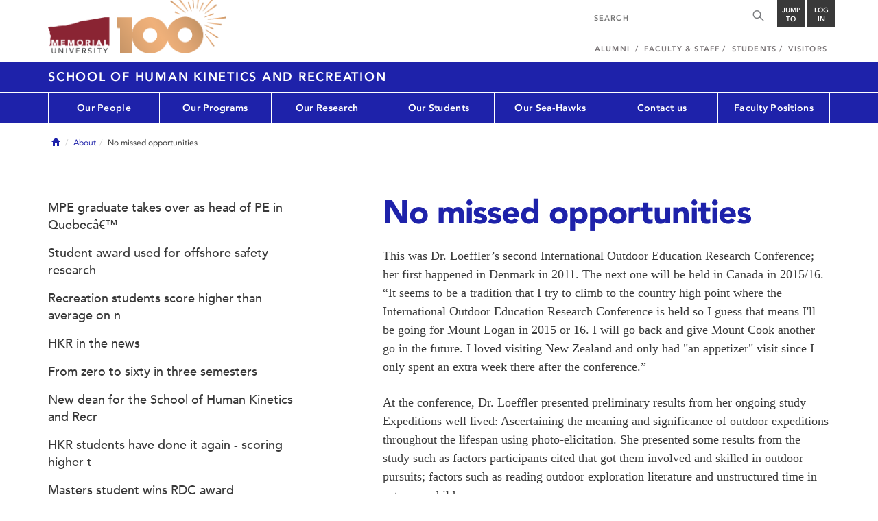

--- FILE ---
content_type: text/html; charset=UTF-8
request_url: https://www.mun.ca/hkr/about/no-missed-opportunities/
body_size: 10206
content:
<!DOCTYPE html >
<html lang="en-CA"
 prefix="og: http://ogp.me/ns# fb: http://ogp.me/ns/fb# foaf: http://xmlns.com/foaf/0.1/ dc: http://purl.org/dc/elements/1.1/"
 vocab="http://schema.org/"
 itemscope="" itemtype="http://schema.org/WebPage">

<head>
 <meta charset="utf-8"/>
<meta http-equiv="Content-type" content="text/html; charset=utf-8"/>
<meta http-equiv="X-UA-Compatible" content="IE=edge">
<meta name="viewport" content="width=device-width, initial-scale=1">
<link rel="canonical" href="https://www.mun.ca/hkr/about/no-missed-opportunities/"/>



 <script>(function (w, d, s, l, i) {
 w[l] = w[l] || [];
 w[l].push({
 'gtm.start': new Date().getTime(), event: 'gtm.js'
 });
 var f = d.getElementsByTagName(s)[0],
 j = d.createElement(s), dl = l != 'dataLayer' ? '&l=' + l : '';
 j.async = true;
 j.src =
 'https://www.googletagmanager.com/gtm.js?id=' + i + dl;
 f.parentNode.insertBefore(j, f);
 })(window, document, 'script', 'dataLayer', 'GTM-TB37L6');</script>

<title>No missed opportunities | School of Human Kinetics and Recreation | Memorial University of
 Newfoundland</title>

<link rel="preload" href="https://www.mun.ca/appinclude/stratum/js/bowser.js?id=b1c67ec783de3038f2624bfa60b86643&x-stratum-cacheable-asset=1" as="script">
<link rel="preload" href="https://www.mun.ca/appinclude/stratum/js/jquery-bundle.js?id=c25ccce2e4c696de405a19bb617e33ef&x-stratum-cacheable-asset=1" as="script">
<link rel="preload" href="https://www.mun.ca/appinclude/stratum/js/app.js?id=42f847eca8d3c1d4e2f7c5dcbc75fbf8&x-stratum-cacheable-asset=1" as="script">
<link rel="preload" href="https://www.mun.ca/appinclude/stratum/css/app.css?id=cd8e0594519a3fa82167edd3abae0f47&x-stratum-cacheable-asset=1" as="style">
<link rel="preload" href="https://www.mun.ca/appinclude/stratum/css/bottom.css?id=1cb694a66fb44a1e90b5178806c4ff96&x-stratum-cacheable-asset=1" as="style">
<link rel="preload" href="https://www.mun.ca/appinclude/stratum-sites/production/hkr/resources/css/site.css?id=1660221400&x-stratum-cacheable-asset=1" as="style">
<link rel="preload" href="https://www.mun.ca/appinclude/stratum/images/MUN_Logo_Tagline_RGB.png?5d9aacec60306618ddc2e7b5801b7673" as="image" >
<link rel="preload" href="https://www.mun.ca/appinclude/stratum/images/MUN_Logo_RGB.png?1e058e0f542b9b6d1b14a96c150cb0c6" as="image" >
<link rel="preload" href="https://www.mun.ca/appinclude/stratum/images/mun-100-masthead-logo.png?601f2833b7cd6b81024de65e5a57f986" as="image" >
<link rel="preload" href="https://www.mun.ca/appinclude/stratum/fonts/7147ec3a-8ff8-4ec9-8c5c-bd1571dc6ae6.woff2?074cfd4a4adbcfd11ebf4a50b0e83601" as="font" type="font/woff2" crossorigin="anonymous">
<link rel="preload" href="https://www.mun.ca/appinclude/stratum/fonts/icomoon.woff2?2799c2b799b9977e2f34ed509472c0a4" as="font" type="font/woff2" crossorigin="anonymous">
<link rel="preload" href="https://www.mun.ca/appinclude/stratum/fonts/2cac77ec-9bc0-4ee7-87e4-27650190744f.woff2?b88cd394783954e4599ae801d3a73aa6" as="font" type="font/woff2" crossorigin="anonymous">
<link rel="preload" href="https://www.mun.ca/appinclude/stratum/fonts/5a05cf7f-f332-456f-ae67-d8c26e0d35b3.woff2?de4f67b8545dc903765d53b0346df833" as="font" type="font/woff2" crossorigin="anonymous">
<link rel="preload" href="https://www.mun.ca/appinclude/stratum/fonts/b9ebb19d-88c1-4cbd-9baf-cf51972422ec.woff2?dd3441203c41f450912336d7f356115f" as="font" type="font/woff2" crossorigin="anonymous">
<link rel="preload" href="https://www.mun.ca/appinclude/stratum/fonts/c4352a95-7a41-48c1-83ce-d8ffd2a3b118.woff2?7ef7482c33eafdf91cb366853e3a4c4c" as="font" type="font/woff2" crossorigin="anonymous">

<meta name="copyright" content="Copyright (c) 2021 Memorial University of Newfoundland">
<meta name="title" content="No missed opportunities | School of Human Kinetics and Recreation | Memorial University of Newfoundland">



 <meta name="keywords" content="">
 <meta name="description" content="">



<meta name="generator" content="Terminal Four"/>
<meta property="og:url" content="https://www.mun.ca/hkr/about/no-missed-opportunities/"/>
<meta property="og:type" content="website"/>
<meta property="og:locale" content="en_CA"/>
<meta property="og:site_name" content="Memorial University of Newfoundland"/>
<meta property="og:title" content="No missed opportunities | School of Human Kinetics and Recreation"/>
<meta property="og:description" content=""/>
<meta property="og:image" content="https://www.mun.ca/appinclude/stratum/images/social-media-default-icon.jpg?92048c39b648897691cd44b1aa982d3c&x-stratum-cacheable-asset=1"/>
<meta name="twitter:domain" content="www.mun.ca"/>
<meta name="twitter:title" content="No missed opportunities | School of Human Kinetics and Recreation"/>
<meta name="twitter:description" content=""/>
<meta name="twitter:card" content="summary_large_image"/>
<meta name="twitter:card" content="summary_large_image"/>
<meta name="twitter:image" content="https://www.mun.ca/appinclude/stratum/images/social-media-default-icon.jpg?92048c39b648897691cd44b1aa982d3c&x-stratum-cacheable-asset=1"/>

<script type="application/ld+json"> {
 "@context": "http://schema.org",
 "@type": "CollegeOrUniversity",
 "name": "Memorial University of Newfoundland",
 "url": "http://www.mun.ca",
 "sameAs": [
 "http://www.facebook.com/MemorialUniversity",
 "http://twitter.com/memorialu",
 "http://instagram.com/memorialuniversity",
 "http://www.youtube.com/user/MemorialUVideos",
 "http://memorialfutureu.tumblr.com/"
 ],
 "logo": "https://www.mun.ca/appinclude/stratum/images/gkg-mun-logo.jpg?8726997c62e4a5dbf8247b8c9adf4abc&x-stratum-cacheable-asset=1",
 "image": "https://www.mun.ca/appinclude/stratum/images/MUN_Logo_RGB.png?1e058e0f542b9b6d1b14a96c150cb0c6&x-stratum-cacheable-asset=1"
 }

</script>  <link rel="apple-touch-icon" sizes="57x57" href="/appinclude/stratum/favicon/apple-touch-icon-57x57.png">
<link rel="apple-touch-icon" sizes="114x114" href="/appinclude/stratum/favicon/apple-touch-icon-114x114.png">
<link rel="apple-touch-icon" sizes="72x72" href="/appinclude/stratum/favicon/apple-touch-icon-72x72.png">
<link rel="apple-touch-icon" sizes="144x144" href="/appinclude/stratum/favicon/apple-touch-icon-144x144.png">
<link rel="apple-touch-icon" sizes="60x60" href="/appinclude/stratum/favicon/apple-touch-icon-60x60.png">
<link rel="apple-touch-icon" sizes="120x120" href="/appinclude/stratum/favicon/apple-touch-icon-120x120.png">
<link rel="apple-touch-icon" sizes="76x76" href="/appinclude/stratum/favicon/apple-touch-icon-76x76.png">
<link rel="apple-touch-icon" sizes="152x152" href="/appinclude/stratum/favicon/apple-touch-icon-152x152.png">
<link rel="apple-touch-icon" sizes="180x180" href="/appinclude/stratum/favicon/apple-touch-icon-180x180.png">
<link rel="icon" type="image/png" href="/appinclude/stratum/favicon/favicon-192x192.png" sizes="192x192">
<link rel="icon" type="image/png" href="/appinclude/stratum/favicon/favicon-160x160.png" sizes="160x160">
<link rel="icon" type="image/png" href="/appinclude/stratum/favicon/favicon-96x96.png" sizes="96x96">
<link rel="icon" type="image/png" href="/appinclude/stratum/favicon/favicon-16x16.png" sizes="16x16">
<link rel="icon" type="image/png" href="/appinclude/stratum/favicon/favicon-32x32.png" sizes="32x32">
<meta name="msapplication-TileColor" content="#ffffff">
<meta name="msapplication-TileImage" content="/appinclude/stratum/favicon/mstile-144x144.png"> <link rel="stylesheet" type="text/css" href="https://www.mun.ca/appinclude/stratum/css/app.css?id=cd8e0594519a3fa82167edd3abae0f47&x-stratum-cacheable-asset=1"  defer/>
<script type="text/javascript" src="https://www.mun.ca/appinclude/stratum/js/bowser.js?id=b1c67ec783de3038f2624bfa60b86643&x-stratum-cacheable-asset=1"  ></script>
<script type="text/javascript" src="https://www.mun.ca/appinclude/stratum/js/jquery-bundle.js?id=c25ccce2e4c696de405a19bb617e33ef&x-stratum-cacheable-asset=1"  ></script>


<script type="application/x-stratum-config">[base64]</script>

 </head>

<body class="Blue-2736  section-71742  production-hkr  webp number-of-menu-items-7">
<noscript>
 <iframe src="https://www.googletagmanager.com/ns.html?id=GTM-TB37L6"
 height="0" width="0" style="display:none;visibility:hidden"></iframe>
</noscript>

<div id="outer-container" class="Blue-2736  section-71742  production-hkr  webp number-of-menu-items-7">

 <header itemscope itemtype="https://schema.org/WPHeader">
 <meta itemprop="name" content="Page Header"/>
 <meta itemprop="description" content="Search, Apply, Login and Navigate our Sites."/>
 <!--SEARCH AREA -->
 <div id="masthead-curtain" class="collapsed">
 <div class="container-fluid" id="masthead-curtain-close-wrapper">
 <div class="row">
 <div class="col-xs-12">
 <button class="pull-right masthead-curtain-close" id="masthead-curtain-close" aria-label="Close"
 title="Close"><span class="icon-close" aria-hidden="true" style=""></span></button>
 </div>
 </div>
 </div>
 <div id="masthead-curtain-content">
 <div id="search" class="hidden masthead-subject">
 <div class="container">
 <div class="row">
 <div class="masthead-item">
 <form method="get" action="//www.mun.ca/main/search.php" id="mcs-search-form">
 <div class="col-sm-12 col-md-offset-2 col-md-7">
 <div class="search-container">
 <label for="mcs-search-field" style="display: none;">Search:</label>
 <input id="mcs-search-field" placeholder="Search for..." type="text"
 class="typeahead" name="q" autocomplete="off"/>
 <input type="hidden" name="from" value="" id="mcs-from-field"/>
 </div>
 </div>
 <div class="col-sm-12 col-md-2 center-search-button">
 <button class="dropInnerButton search-btn" id="searchMUN">Search</button>
 </div>
 </form>
 </div>
 </div>
 <div class="az-links">
 <div class="row">
 <div class="col-xs-12 col-sm-4 col-lg-4">
 <div class="masthead-item" style="margin: 0;">
 <ul>
 <li>
 <a href="https://www.mun.ca/people_departments/a-z-listing/">A-Z Directory</a>
 </li>
 <li>
 <a href="https://www.mun.ca/main/become-a-student/">Admissions</a>
 </li>
 <li>
 <a href="https://www.mun.ca/university-calendar/">Calendar</a>
 </li>
 </ul>
 </div>
 </div>
 <div class="col-xs-12 col-sm-4 col-lg-4">
 <div class="masthead-item" style="margin: 0;">
 <ul>
 <li>
 <a href="https://www.mun.ca/campus_map/">Campus Maps</a>
 </li>
 <li>
 <a href="https://www.mun.ca/hr/careers/">Careers</a>
 </li>
 <li>
 <a href="https://www.mun.ca/people_departments/faculties-and-schools/">Faculties and Schools</a>
 </li>
 </ul>
 </div>
 </div>
 <div class="col-xs-12 col-sm-4 col-lg-4">
 <div class="masthead-item" style="margin: 0;">
 <ul>
 <li>
 <a href="https://www.mun.ca/international/">International</a>
 </li>
 <li>
 <a href="https://www.library.mun.ca/">Libraries</a>
 </li>
 <li>
 <a href="https://www.mun.ca/people_departments/">People and Departments</a>
 </li>
 </ul>
 </div>
 </div>
</div> </div>
 </div>
 </div>
 <div id="sitewide-menu" class="hidden masthead-subject">
 <div class="container sitewide-menu">
 <div class="row">
 <div class="col-md-12  col-lg-6">
 <div class="masthead-item" style="margin: 0;">
 <ul>
 <li>
 <a href="//www.mun.ca/main/about/">About</a>
 </li>
 <li>
 <a href="//www.mun.ca/main/become.php">Become A Student</a>
 </li>
 <li>
 <a href="//www.mun.ca/main/campuses.php">Campuses</a>
 </li>
 </ul>
 </div>
 </div>
 <div class="col-md-12  col-lg-6">
 <div class="masthead-item" style="margin: 0;">
 <ul>
 <li>
 <a href="//www.mun.ca//alumni/give/">Give to Memorial</a>
 </li>
 <li>
 <a href="//www.mun.ca/main/programs.php">Programs</a>
 </li>
 <li>
 <a href="http://www.mun.ca/research/">Research</a>
 </li>
 </ul>
 </div>
 </div>
 </div>
</div> <!--<div class="container sitewide-menu"></div>-->
 </div>
 <div id="audience-menu" class="hidden masthead-subject">
 <div class="container audience-menu">
 <div class="row">
 <div class="col-md-12  col-lg-4">
 <div class="masthead-item" style="margin: 0;">
 <ul>
 <li>
 <a href="//www.mun.ca//alumni/">Alumni</a>
 </li>
 <li>
 <a href="//www.mun.ca/main/facultyandstaff.php">Faculty &amp; Staff</a>
 </li>
 </ul>
 </div>
 </div>
 <div class="col-md-12  col-lg-4">
 <div class="masthead-item" style="margin: 0;">
 <ul>
 <li>
 <a href="//www.mun.ca/main/students.php">Students</a>
 </li>
 </ul>
 </div>
 </div>
 <div class="col-md-12  col-lg-4">
 <div class="masthead-item" style="margin: 0;">
 <ul>
 <li>
 <a href="//www.mun.ca/main/visitors/">Visitors</a>
 </li>
 </ul>
 </div>
 </div>
 </div>
</div> <!--<div class="container audience-menu"></div>-->
 </div>
 <!--APPLY AREA -->
 <div id="apply" class="hidden masthead-subject">
 <div class="container apply-menu">
 </div> </div>
 <!-- LOGIN AREA -->
 <div id="login" class="hidden masthead-subject">
 <div class="container services-menu">
 <div class="row">
 <div class="col-xs-10 col-xs-offset-1 col-md-8 col-md-offset-2">
 <div class="masthead-item">
 <ul>
 <li>
 <a href="https://my.mun.ca">my.mun.ca</a>
 </li>
 <li>
 <a href="https://online.mun.ca">Brightspace</a>
 </li>
 <li><a href="https://my.mun.ca/student">Student Self-Service</a></li>
 <li><a href="https://my.mun.ca/employee">Employee Self-Service</a></li>
 <li>
 <a href="https://www.mun.ca/its/services/email/">Email</a>
 </li>
 <li>
 <a href="http://www.mun.ca/iam/munlogin/">Other MUN Login Services</a>
 </li>
 </ul>
 </div>
 </div>
 </div>
</div>
 </div>
 </div>
</div>
 <div id="masthead">
 <!-- S: masthead -->

 <div class="container">
 <!-- S: masthead container-->

 <div class="row">
 <!-- S: masthead row-->

 <div class="col-sm-2 col-md-6" style="position:relative">
 <!--- S: masthead logo -->
 <a href="//www.mun.ca/main/" class="masthead-mun-logo"
 title="Memorial University of Newfoundland"
 aria-label="Memorial University">
 Memorial University
 </a>
 <a href="//www.mun.ca/100"
 class="masthead-mun-logo-100-overlay">100 site</a>
 <!--- E: masthead logo -->
 </div>

 <div class="col-sm-10 col-md-6">
 <div class="row">
 <!--- S: right row 1 -->

 <div class="col-md-12">
 <div id="masthead-actions" class="pull-right desktop-masthead-search">

 <form method="get" action="//www.mun.ca/main/search.php" id="ms-search-form">
 <input type="text" placeholder="SEARCH" class="ms-repace typeahead" name="q"
 autocomplete="off" id="ms-replace-search-input">
 <button type="submit" class="ms-replace"
 id="ms-search-btn"><span><!-- Search<br> --><span
 class="icon icon-search" aria-hidden="true"></span></span>
 </button>
 <input type="hidden" name="from" value="" id="mcs-from-field"/>
 </form>

 <div class="dropdown">
 <button type="button" id="jump-to" class="ms-replace dropdown-toggle"
 data-toggle="dropdown" aria-haspopup="true" aria-expanded="false"><span>
 Jump to</span>
 </button>
 <ul id="jumpToMenu" class="ms-replace dropdown-menu dropdown-menu-right"
 aria-labelledby="jump-to">
 <li>
 <a href="https://www.mun.ca/people_departments/a-z-listing/">A-Z Directory</a>
</li>
<li><a href="https://www.mun.ca/main/become-a-student/">Admissions</a></li>
<li><a href="https://www.mun.ca/university-calendar/">Calendar</a></li>
<li><a href="https://www.mun.ca/campus_map/">Campus Maps</a></li>
<li><a href="https://www.mun.ca/hr/careers/">Careers</a></li>
<li><a href="https://www.mun.ca/people_departments/faculties-and-schools/">Faculties
 and
 Schools</a>
</li>
<li><a href="https://www.mun.ca/international/">International</a></li>
<li><a href="https://www.library.mun.ca/">Libraries</a></li>
<li><a href="https://www.mun.ca/people_departments/">People and
 Departments</a></li> </ul>
 </div>

 <div class="dropdown">
 <button type="button" id="btn-login" class="ms-replace dropdown-toggle"
 data-toggle="dropdown" aria-haspopup="true"
 aria-expanded="false"><span>Log<br>in</span>
 </button>
 <ul id="loginMenu"
 class="ms-replace dropdown-menu dropdown-menu-right"
 aria-labelledby="btn-login">
 <li><a href="https://my.mun.ca">my.mun.ca</a></li>
<li><a href="https://online.mun.ca">Brightspace</a></li>
<li><a href="https://my.mun.ca/student">Student Self-Service</a></li>
<li><a href="https://my.mun.ca/employee">Employee Self-Service</a></li>
<li><a href="https://www.mun.ca/its/services/email/">Email</a></li>
<li><a href="http://www.mun.ca/iam/munlogin/">Other MUN Login Services</a>
</li>
 </ul>
 </div>

 </div>
 </div>
 <!--- E: right row 1 -->
 </div>


 <div class="row">
 <!--- S: right row 2 -->
 <div class="col-md-12">
 <nav id="masthead-nav" typeof="SiteNavigationElement">
 <ul class="nav navbar-nav pull-right" typeof="SiteNavigationElement">
 <li><a property="url" href="http://www.mun.ca/alumni"><span
 property="name">Alumni</span></a>
</li>
<li><a property="url" href="//www.mun.ca/main/facultyandstaff.php"><span
 property="name">Faculty &amp; Staff</span></a></li>
<li><a property="url" href="//www.mun.ca/main/students.php"><span
 property="name">Students</span></a></li>
<li><a property="url" href="//www.mun.ca/main/visitors/index.php"><span
 property="name">Visitors</span></a></li> </ul>
 </nav>
 </div>
 <!--- E: right row 2 -->
 </div>


 </div>
 <!-- E: masthead row-->
 </div>
 <!-- E: masthead container-->
 </div>
 <!-- E: masthead -->
</div>

 <div id="site-title-desktop" class="site-title hidden-sm hidden-xs">
 <div class="container">
 <div class="row">
 <div class="col-md-12">
 <h1><a href="/hkr/"
 class="t4-site-root">School of Human Kinetics and Recreation </a>
 
 </h1></div>
 </div>
 </div>
 </div>
 <div id="menu">
 <nav class="navbar">
 <div class="container">
 <div class="navbar-header">
 <div class="pull-left" style="position:relative">
 <a href="//www.mun.ca/main/"><img
 src="https://www.mun.ca/appinclude/stratum/images/mun-100-masthead-logo.png?601f2833b7cd6b81024de65e5a57f986"
 class="mobile-mun-logo"></a>
 <a href="//www.mun.ca/100"
 class="masthead-mun-logo-100-overlay">100 site</a>
 </div>
 <div class="pull-right m-actions">
 <button type="button" class="masthead-curtain-open" data-target="#login" aria-label="Login"
 title="Login"><span class="text-btn">Login</span></button>
 <button type="button" class="masthead-curtain-open" data-target="#audience-menu"
 aria-label="Audience Menu" title="Audience"><span class="icon-user"
 aria-hidden="true"></span>
 </button>
 <button type="button" class="masthead-curtain-open site-search" data-target="#search"
 aria-label="Search" title="Search"><span class="icon-search"
 aria-hidden="true"></span></button>
 <button type="button" class="masthead-curtain-open navbar-toggle"
 data-target="#sitewide-menu" aria-label="Toggle navigation"><span class="icon-lines"
 aria-hidden="true"></span>
 </button>
 </div>
 </div>
 <nav id="top-menu" class="collapse navbar-collapse" typeof="SiteNavigationElement">
 <ul>
 <li><a href="/hkr/our-people/">Our People</a>
<ul class="multilevel-linkul-0">
<li><a href="/hkr/our-people/faculty/">Faculty</a>
<ul class="multilevel-linkul-1">
<li><a href="/hkr/our-people/faculty/adjuncts-cross-appointments-and-associates/">Adjuncts, cross appointments and associates</a></li>
<li><a href="/hkr/our-people/faculty/per-course-instructors/">Per course instructors</a></li>

</ul>

</li>
<li><a href="/hkr/our-people/staff/">Staff</a></li>
<li><a href="/hkr/our-students/">Students</a></li>
<li><a href="/hkr/our-people/alumni/">Alumni</a>
<ul class="multilevel-linkul-1">
<li><a href="/hkr/our-people/alumni/james-fitzgerald/">James FitzGerald</a></li>
<li><a href="/hkr/our-people/alumni/ruby-peckford/">Ruby Peckford</a></li>
<li><a href="/hkr/our-people/alumni/vanessa-foote/">Vanessa Foote</a></li>
<li><a href="/hkr/our-people/alumni/bob-thompson/">Bob Thompson</a></li>

</ul>

</li>

</ul>

</li><li><a href="/hkr/our-programs/">Our Programs</a>
<ul class="multilevel-linkul-0">
<li><a href="/hkr/our-programs/undergraduate-programs/">Undergraduate programs</a>
<ul class="multilevel-linkul-1">
<li><a href="/hkr/our-programs/undergraduate-programs/apply/">Apply</a></li>
<li><a href="/hkr/our-programs/undergraduate-programs/bachelor-of-human-kinetics-and-recreation-co-op/">Bachelor of Human Kinetics and Recreation Co-op</a>
<ul class="multilevel-linkul-2">
<li><a href="/hkr/our-programs/undergraduate-programs/bachelor-of-human-kinetics-and-recreation-co-op/community-recreation-pathway/">Community recreation pathway</a>
<ul class="multilevel-linkul-3">
<li><a href="/hkr/our-programs/undergraduate-programs/bachelor-of-human-kinetics-and-recreation-co-op/community-recreation-pathway/bhkrc-degree-map/">BHKRC degree map</a></li>
<li><a href="/hkr/our-programs/undergraduate-programs/bachelor-of-human-kinetics-and-recreation-co-op/community-recreation-pathway/bhkrc-audit-template-community-recreation/">BHKRC audit template-community recreation</a></li>

</ul>

</li>
<li><a href="/hkr/our-programs/undergraduate-programs/bachelor-of-human-kinetics-and-recreation-co-op/health-promotion-pathway/">Health promotion pathway</a>
<ul class="multilevel-linkul-3">
<li><a href="/hkr/our-programs/undergraduate-programs/bachelor-of-human-kinetics-and-recreation-co-op/health-promotion-pathway/bhkrc-degree-map/">BHKRC degree map</a></li>
<li><a href="/hkr/our-programs/undergraduate-programs/bachelor-of-human-kinetics-and-recreation-co-op/health-promotion-pathway/bhkrc-audit-template-health-promotion/">BHKRC audit template-health promotion</a></li>

</ul>

</li>
<li><a href="/hkr/our-programs/undergraduate-programs/bachelor-of-human-kinetics-and-recreation-co-op/kinesiology-pathway/">Kinesiology pathway</a>
<ul class="multilevel-linkul-3">
<li><a href="/hkr/our-programs/undergraduate-programs/bachelor-of-human-kinetics-and-recreation-co-op/kinesiology-pathway/bhkrc-degree-map/">BHKRC degree map</a></li>
<li><a href="/hkr/our-programs/undergraduate-programs/bachelor-of-human-kinetics-and-recreation-co-op/kinesiology-pathway/bhkrc-audit-template-kinesiology/">BHKRC audit template-kinesiology</a></li>

</ul>

</li>
<li><a href="/hkr/our-programs/undergraduate-programs/bachelor-of-human-kinetics-and-recreation-co-op/therapeutic-recreation-pathway/">Therapeutic recreation pathway</a>
<ul class="multilevel-linkul-3">
<li><a href="/hkr/our-programs/undergraduate-programs/bachelor-of-human-kinetics-and-recreation-co-op/therapeutic-recreation-pathway/bhkrc-degree-map/">BHKRC degree map</a></li>
<li><a href="/hkr/our-programs/undergraduate-programs/bachelor-of-human-kinetics-and-recreation-co-op/therapeutic-recreation-pathway/bhkrc-audit-template-therapeutic-recreation/">BHKRC audit template-therapeutic recreation</a></li>

</ul>

</li>
<li><a href="/hkr/our-programs/undergraduate-programs/bachelor-of-human-kinetics-and-recreation-co-op/co-operative-education/">Co-operative education</a>
<ul class="multilevel-linkul-3">
<li><a href="/hkr/our-programs/undergraduate-programs/bachelor-of-human-kinetics-and-recreation-co-op/co-operative-education/student-experiences/">Student experiences</a>
<ul class="multilevel-linkul-4">
<li><a href="/hkr/our-programs/undergraduate-programs/bachelor-of-human-kinetics-and-recreation-co-op/co-operative-education/student-experiences/mona-frey/">Mona Frey</a></li>
<li><a href="/hkr/our-programs/undergraduate-programs/bachelor-of-human-kinetics-and-recreation-co-op/co-operative-education/student-experiences/hilary-gosse/">Hilary Gosse</a></li>
<li><a href="/hkr/our-programs/undergraduate-programs/bachelor-of-human-kinetics-and-recreation-co-op/co-operative-education/student-experiences/nathan-hart/">Nathan Hart</a></li>
<li><a href="/hkr/our-programs/undergraduate-programs/bachelor-of-human-kinetics-and-recreation-co-op/co-operative-education/student-experiences/alyssa-milley/">Alyssa Milley</a></li>
<li><a href="/hkr/our-programs/undergraduate-programs/bachelor-of-human-kinetics-and-recreation-co-op/co-operative-education/student-experiences/megan-ryan/">Megan Ryan</a></li>
<li><a href="/hkr/our-programs/undergraduate-programs/bachelor-of-human-kinetics-and-recreation-co-op/co-operative-education/student-experiences/melissa-tobin/">Melissa Tobin</a></li>

</ul>

</li>
<li><a href="/hkr/our-programs/undergraduate-programs/bachelor-of-human-kinetics-and-recreation-co-op/co-operative-education/pass-with-distinction/">Pass with distinction</a></li>
<li><a href="/hkr/our-programs/undergraduate-programs/bachelor-of-human-kinetics-and-recreation-co-op/co-operative-education/co-op-staff/">Co-op staff</a></li>

</ul>

</li>

</ul>

</li>
<li><a href="/hkr/our-programs/undergraduate-programs/bachelor-of-recreation/">Bachelor of Recreation</a>
<ul class="multilevel-linkul-2">
<li><a href="/hkr/our-programs/undergraduate-programs/bachelor-of-recreation/brec-degree-map/">BREC degree map</a></li>
<li><a href="/hkr/our-programs/undergraduate-programs/bachelor-of-recreation/brec-audit-template/">BREC audit template</a></li>

</ul>

</li>
<li><a href="/hkr/our-programs/undergraduate-programs/bachelor-of-physical-education/">Bachelor of Physical Education</a>
<ul class="multilevel-linkul-2">
<li><a href="/hkr/our-programs/undergraduate-programs/bachelor-of-physical-education/bpe-degree-map-teaching-option/">BPE degree map-teaching option</a></li>
<li><a href="/hkr/our-programs/undergraduate-programs/bachelor-of-physical-education/bpe-audit-template-teaching-option/">BPE audit template-teaching option</a></li>

</ul>

</li>
<li><a href="/hkr/our-programs/undergraduate-programs/bachelor-of-kinesiology/">Bachelor of Kinesiology</a>
<ul class="multilevel-linkul-2">
<li><a href="/hkr/our-programs/undergraduate-programs/bachelor-of-kinesiology/bkin-degree-map/">BKIN degree map</a></li>
<li><a href="/hkr/our-programs/undergraduate-programs/bachelor-of-kinesiology/bkin-audit-template/">BKIN audit template</a></li>

</ul>

</li>
<li><a href="/hkr/our-programs/undergraduate-programs/need-advice/">Need Advice?</a></li>

</ul>

</li>
<li><a href="/hkr/our-programs/graduate-programs/">Graduate programs</a>
<ul class="multilevel-linkul-1">
<li><a href="/hkr/our-programs/graduate-programs/mhkr/">MHKR</a>
<ul class="multilevel-linkul-2">
<li><a href="https://www.mun.ca/regoff/calendar/sectionNo=GRAD-0219">Regulations for MHKR</a></li>
<li><a href="/hkr/our-programs/graduate-programs/mhkr/mhkr-courses/">MHKR Courses</a></li>
<li><a href="/hkr/our-programs/graduate-programs/mhkr/mhkr-coursework-route-faq/">MHKR Coursework Route FAQ</a></li>

</ul>

</li>
<li><a href="/hkr/our-programs/graduate-programs/msc-hkr/">MSc (HKR)</a>
<ul class="multilevel-linkul-2">
<li><a href="https://www.mun.ca/regoff/calendar/sectionNo=GRAD-0302">Regulations for MSc (HKR)</a></li>
<li><a href="/hkr/our-programs/graduate-programs/msc-hkr/msc-hkr-courses/">MSc (HKR) Courses</a></li>

</ul>

</li>
<li><a href="/hkr/our-programs/graduate-programs/phd-hkr/">PhD (HKR)</a></li>
<li><a href="/hkr/our-programs/graduate-programs/graduate-student-handbooks/">Graduate Student Handbooks</a></li>
<li><a href="/hkr/our-programs/graduate-programs/forms/">Forms</a></li>
<li><a href="/hkr/our-programs/graduate-programs/need-advice/">Need Advice?</a></li>

</ul>

</li>

</ul>

</li><li><a href="/hkr/our-research/">Our Research</a>
<ul class="multilevel-linkul-0">
<li><a href="/hkr/our-research/researchfunding-opportunities/">Research/funding opportunities</a></li>
<li><a href="/hkr/our-people/faculty/" target="_blank">Faculty</a></li>
<li><a href="/hkr/our-research/healthy-active-living-in-newfoundland/">Healthy Active Living in Newfoundland</a></li>
<li><a href="/hkr/our-research/professional-development/">Professional Development</a></li>
<li><a href="/hkr/our-research/research-ethics--/">Research Ethics  </a></li>

</ul>

</li><li><a href="/hkr/our-students/">Our Students</a>
<ul class="multilevel-linkul-0">
<li><a href="/hkr/our-students/current-undergraduate-students/">Current Undergraduate Students</a>
<ul class="multilevel-linkul-1">
<li><a href="/hkr/our-students/current-undergraduate-students/awards/">Awards</a>
<ul class="multilevel-linkul-2">
<li><a href="/hkr/our-students/current-undergraduate-students/awards/hkr-awards-and-scholarships-criteria/">HKR Awards and Scholarships Criteria</a></li>

</ul>

</li>
<li><a href="/hkr/our-students/current-undergraduate-students/deans-list-criteria/">Dean's List Criteria</a></li>
<li><a href="/hkr/our-students/current-undergraduate-students/study-abroad/">Study abroad</a>
<ul class="multilevel-linkul-2">
<li><a href="/hkr/our-students/current-undergraduate-students/study-abroad/things-to-consider/">Things to consider</a></li>

</ul>

</li>
<li><a href="/hkr/our-students/current-undergraduate-students/phia-training-for-undergraduate-students/">PHIA training for undergraduate students</a></li>
<li><a href="/hkr/our-students/current-undergraduate-students/faq-honours-requirements/">FAQ Honours Requirements</a></li>
<li><a href="/hkr/our-students/current-undergraduate-students/undergraduate-student-handbook/">Undergraduate Student Handbook</a></li>
<li><a href="/hkr/our-students/current-undergraduate-students/need-advice/">Need Advice?</a></li>

</ul>

</li>
<li><a href="/hkr/our-students/current-graduate-students/">Current Graduate Students</a>
<ul class="multilevel-linkul-1">
<li><a href="/hkr/our-students/current-graduate-students/funding-opportunities/">Funding Opportunities</a></li>
<li><a href="/hkr/our-students/current-graduate-students/awards/">Awards</a></li>
<li><a href="/hkr/our-students/current-graduate-students/graduate-student-handbooks/">Graduate Student Handbooks</a></li>
<li><a href="/hkr/our-students/current-graduate-students/mhkr-coursework-route-faq/">MHKR Coursework Route FAQ</a></li>
<li><a href="/hkr/our-students/current-graduate-students/need-advice/">Need Advice?</a></li>

</ul>

</li>

</ul>

</li><li><a href="/hkr/our-sea-hawks/">Our Sea-Hawks</a>
<ul class="multilevel-linkul-0">
<li><a href="/hkr/our-sea-hawks/contacts/">Contacts</a></li>

</ul>

</li><li><a href="/hkr/contact-us/">Contact us</a></li><li><a href="/hkr/our-people/faculty/faculty-positions/">Faculty Positions</a></li> </ul>
 </nav>
 </div>
 </nav>
 </div>
 <div id="site-title-mobile" class="site-title visible-sm visible-xs">
 <div class="container">
 <div class="row">
 <div class="col-xs-10">
 <h1><a href="#" class="t4-site-root">School of Human Kinetics and Recreation</a>
 
 </h1></div>
 <div class="col-xs-2">
 <button type="button" class="btn sub-menu-button pull-right" data-toggle="collapse"
 data-target="#sub-menu" aria-label="Toggle navigation"
 style="padding: 15px 5px 15px 0;"><span class="icon-chev-down" aria-hidden="true"
 style="color: white;"></span></button>
 </div>
 </div>
 </div>
 </div>
</header>
<div id="mobile-menu-container">
 <div class="container">
 <div class="row">
 <nav class="sub-menu col-sm-12 collapse" id="sub-menu" typeof="SiteNavigationElement">

 </nav>
 </div>
 </div>
</div>



 <div id="content">

 <div class="container">

  <div class="row breadcrumb-row">
 <div class="md-col-12">

 <ul class="breadcrumb">
 <li>
 <a href="/hkr/">
 <span class="glyphicon glyphicon-home" aria-hidden="true"></span>
 <span class="sr-only">Home</span>
 </a>
 </li>
 <li><a href="/hkr/about/">About</a></li><li>No missed opportunities</li>  </ul>
 </div>
 </div>
  <div class="row">
 <div class="col-md-12">
  </div>
 </div>
 <div class="row">

 <div class="col-md-7 col-md-offset-1 col-md-push-4">
 <div id="call-to-action-mobile-widget-container" data-type="MCT"></div>
 <div id="content-body" typeof="WebPage">
   <h1 property="name" class="page-title">No missed opportunities</h1>
 

 <main property="mainEntityOfPage">
 <div id="sb-content-inside">
 <!-- SB START CONTENT -->
 







<span id="d.en.261176"></span>
<div class="memorial-basic-content">
  

<!-- SB START CONTENT --> 
<p></p> 
<p>This was Dr. Loeffler’s second International Outdoor Education Research Conference; her first happened in Denmark in 2011. The next one will be held in Canada in 2015/16. “It seems to be a tradition that I try to climb to the country high point where the International Outdoor Education Research Conference is held so I guess that means I'll be going for Mount Logan in 2015 or 16. I will go back and give Mount Cook another go in the future. I loved visiting New Zealand and only had "an appetizer" visit since I only spent an extra week there after the conference.”</p> 
<p>At the conference, Dr. Loeffler presented preliminary results from her ongoing study Expeditions well lived: Ascertaining the meaning and significance of outdoor expeditions throughout the lifespan using photo-elicitation. She presented some results from the study such as factors participants cited that got them involved and skilled in outdoor pursuits; factors such as reading outdoor exploration literature and unstructured time in nature as children.</p> 
<p>“It's a tremendous conference where outdoor education researchers from around the globe attend and present. There is always a strong Canadian contingent and we always laugh that we have to travel half way around the world to see each other. I believe there were 20 countries represented in the 120 attendees.”</p> 
<p>She learned about cutting edge research in outdoor education, new methodologies for research and teaching, and “enjoyed lots of informal conversation over meals.” She also learned that, given she does research in such a small field, journal citations are a matter of perspective. “One paper at the conference presented citation patterns in the field of outdoor education. They found the most heavily cited paper was cited 129 times … We estimated that there are likely only 150-200 outdoor education researchers actively doing research at the moment. That paper in particular, helped me put my work and discipline in perspective.”</p> 
<p>Dr. Loeffler says her favourite part of climbing on Mount Cook was climbing Lydia Bradey, the first woman to summit Mount Everest without oxygen. “She coached and mentored me throughout the climb and I appreciated all of the conversations she and I had about women doing extreme pursuits. A snowstorm did make the route extra difficult and we stopped climbing 700 metres shy of the summit. We also spent two days working on technical rock climbing skills and I spent a day canyoning. I always appreciate getting out with other climbers because it keeps my climbing and teaching skills sharp.”</p> 
<p>Dr. Loeffler is still looking more participants to interview for her study; folks over 50 who've gone on a seven day expedition/outdoor trip in the last year. People interested in participating can contact her via email taloeffler@mun.ca.</p> 
<!-- SB END CONTENT -->
</div><!-- SB END CONTENT -->

</div>
</main>
</div>
</div>

<div class="col-md-4 col-md-pull-8">
   <div class="hidden-xs hidden-sm">
 <div id="left-menu">
 <ul><li><a href="/hkr/about/mpe-graduate-takes-over-as-head-of-pe-in-quebeca/">MPE graduate takes over as head of PE in Quebec&acirc;&euro;&trade;</a></li><li><a href="/hkr/about/student-award-used-for-offshore-safety-research/">Student award used for offshore safety research</a></li><li><a href="/hkr/about/recreation-students-score-higher-than-average-on-n/">Recreation students score higher than average on n</a></li><li><a href="/hkr/about/hkr-in-the-news/">HKR in the news</a></li><li><a href="/hkr/about/from-zero-to-sixty-in-three-semesters/">From zero to sixty in three semesters</a></li><li><a href="/hkr/about/new-dean-for-the-school-of-human-kinetics-and-recr/">New dean for the School of Human Kinetics and Recr</a></li><li><a href="/hkr/about/hkr-students-have-done-it-again---scoring-higher-t/">HKR students have done it again - scoring higher t</a></li><li><a href="/hkr/about/masters-student-wins-rdc-award/">Masters student wins RDC award</a></li><li><span class="currentbranch0"><a href="/hkr/about/no-missed-opportunities/">No missed opportunities</a></span></li><li><a href="/hkr/about/the-making-of-a-firefighter/">The making of a firefighter</a></li><li><a href="/hkr/about/a-fourth-year-tradition/">A fourth year tradition</a></li><li><a href="/hkr/about/another-first-for-ta-loeffler/">Another first for TA Loeffler</a></li><li><a href="/hkr/about/researching-motion-induced-fatigue-in-offshore-wor/">Researching motion-induced fatigue in offshore wor</a></li><li><a href="/hkr/about/learning-to-balance-hkr-runs-fall-prevention-in-h/">Learning to balance: HKR runs fall prevention in H</a></li><li><a href="/hkr/about/hkr-alumna-does-double-duty-for-her-third-degree/">HKR alumna does double duty for her third degree</a></li><li><a href="/hkr/about/50-years-within-these-walls/">50 years within these walls</a></li><li><a href="/hkr/about/vip-students/">V.I.P. students</a></li><li><a href="/hkr/about/labrador-native-takes-a-detour-to-afghanistan-befo/">Labrador native takes a detour to Afghanistan befo</a></li><li><a href="/hkr/about/from-the-classroom-to-a-snow-shelter-students-tak/">From the classroom to a snow shelter: Students tak</a></li><li><a href="/hkr/about/hitting-the-trails/">Hitting the trails</a></li><li><a href="/hkr/about/welcome/">Welcome</a></li><li><a href="/hkr/about/preliminary-course-outlines-for-winter-2021/">Preliminary Course Outlines for Winter 2021</a></li><li><a href="/hkr/about/living-the-map-memorial-faculty-and-the-50-pond-p/">Living the map: Memorial faculty and the 50 Pond P</a></li><li><a href="/hkr/about/gone-west/">Gone west</a></li><li><a href="/hkr/about/polyunity-steps-up-to-support-essential-workers/">PolyUnity steps up to support essential workers</a></li><li><a href="/hkr/about/pe-graduate-wins-national-award-for-getting-kids-m/">PE graduate wins national award for getting kids m</a></li><li><a href="/hkr/about/kinesiology-student-follows-in-her-parents-very-l/">Kinesiology student follows in her parents (very l</a></li><li><a href="/hkr/about/air-gun-athletes-gather-at-memorial-to-prepare-for/">Air gun athletes gather at Memorial to prepare for</a></li><li><a href="/hkr/about/volunteer-extraordinaire-hkr-student-gets-some-hi/">Volunteer extraordinaire: HKR student gets some hi</a></li><li><a href="/hkr/about/hkr-professor-joins-explorers-to-take-on-the-churc/">HKR professor joins explorers to take on the Churc</a></li><li><a href="/hkr/about/dr-ta-loeffler-is-the-latest-memorial-university-/">Dr. TA Loeffler is the latest Memorial University </a></li><li><a href="/hkr/about/researchers-show-shivering-can-save-your-life/">Researchers show shivering can save your life</a></li><li><a href="/hkr/about/hkr-professor-takes-teachable-moments-to-a-whole-n/">HKR professor takes teachable moments to a whole n</a></li><li><a href="/hkr/about/deans-from-across-canada-gather-at-memorial/">Deans from across Canada gather at Memorial</a></li><li><a href="/hkr/about/high-praise-for-student-worker/">High praise for student worker</a></li><li><a href="/hkr/about/hkr-holds-annual-awards-celebration/">HKR holds annual awards celebration</a></li><li><a href="/hkr/about/frank-zahn-high-performance-marksmanship-and-csca-/">Frank Zahn High Performance Marksmanship and CSCA </a></li><li><a href="/hkr/about/another-award-for-well-known-alumnus/">Another award for well-known alumnus</a></li><li><a href="/hkr/about/hkr-researcher-hopes-to-help-prevent-the-risk-of-f/">HKR researcher hopes to help prevent the risk of f</a></li><li><a href="/hkr/about/masters-research-shows-music-helps-endurance/">Masters research shows music helps endurance</a></li><li><a href="/hkr/about/research-investigates-self-treatment-for-sore-musc/">Research investigates self treatment for sore musc</a></li><li><a href="/hkr/about/mun-cheer-wins-a-top-spot-in-national-competition/">MUN Cheer wins a top spot in national competition</a></li><li><a href="/hkr/about/unique-conference-targets-women-and-recreation/">Unique conference targets women and recreation</a></li><li><a href="/hkr/about/following-a-dream-leads-to-a-national-award-for-pe/">Following a dream leads to a national award for PE</a></li><li><a href="/hkr/about/get-a-move-on/">Get a move on</a></li><li><a href="/hkr/about/hkr-professor-heads-to-antarctica-to-reach-number-/">HKR professor heads to Antarctica to reach number </a></li><li><a href="/hkr/about/two-hkr-researchers-hold-seats-on-international-co/">Two HKR researchers hold seats on international co</a></li><li><a href="/hkr/about/two-hkr-students-working-hard-to-promote-recreatio/">Two HKR students working hard to promote recreatio</a></li><li><a href="/hkr/about/hkr-student-headed-to-national-cheerleading-compet/">HKR student headed to national cheerleading compet</a></li><li><a href="/hkr/about/hkr-faculty-gets-award-for-doctoral-theses/">HKR faculty gets award for doctoral theses</a></li><li><a href="/hkr/about/from-canada-to-norway-and-back-again/">From Canada to Norway and back again</a></li><li><a href="/hkr/about/researching-outside-the-box/">Researching outside the box</a></li><li><a href="/hkr/about/recreation-rocks/">Recreation rocks</a></li><li><a href="/hkr/about/all-about-mountains/">All about mountains</a></li><li><a href="/hkr/about/new-funding-for-hkr-dean/">New funding for HKR dean</a></li><li><a href="/hkr/about/recreation-boot-camp-students-wrap-up-unique-seme/">Recreation boot camp: Students wrap up unique seme</a></li><li><a href="/hkr/about/kin-student-proves-to-be-an-exemplary-worker/">Kin student proves to be an 'exemplary' worker</a></li><li><a href="/hkr/about/got-friluftsliv/">Got friluftsliv?</a></li><li><a href="/hkr/about/hkr-student-gets-executive-position-on-munsu/">HKR student gets executive position on MUNSU</a></li></ul> </div>
 </div>
  <div id="leftside-widget-container">
  </div>
 </div>

</div>
</div>
<!-- Related links desktop start here -->
<!--
<div id="related-content" class="cover-row grey-row"><div class="container"><div class="row"><h1>Related Content</h1><div class="col-xs-12"><ul><li><a href="" target="_blank"></a></li></ul></div></div></div></div> -->
<div id="quick-links-container"></div>

</div>
<footer id="footer" itemscope itemtype="https://schema.org/WPFooter">
 <meta itemprop="name" content="Page Footer"/>
 <meta itemprop="description" content="Important Links, Social, Copyright and Last Updated Content"/>
 <div class="container">
 <div class="row">
 <div class="col-sm-6">
 <div id="footer-mun-logo" ></div>
 <div id="footer-tag-line">
 <p>Newfoundland and Labrador's University</p>
 </div>
 <div>
 <ul class="footer-social-media" itemprop="hasPart" itemscope
 itemtype="https://schema.org/WebPageElement">
 <meta itemprop="name" content="Social Media Links"/>
 <meta itemprop="description" content="Links to our main social media pages"/>
  <li itemprop="hasPart" itemscope itemtype="https://schema.org/WebPageElement">
 <a itemprop="url" class="icon-footer-facebook" rel="noreferrer noopener"
 href="https://www.facebook.com/MemorialUniversity"
 target="_blank">
 <span itemprop="name" class="label">Facebook</span>
 <meta itemprop="description" content="MemorialU Facebook Page"/>
 </a></li>
 <li itemprop="hasPart" itemscope itemtype="https://schema.org/WebPageElement">
 <a itemprop="url" class="icon-footer-instagram" rel="noreferrer noopener"
 href="https://www.instagram.com/memorialuniversity/"
 target="_blank">
 <span itemprop="name" class="label">Instagram</span>
 <meta itemprop="description" content="MemorialU Instagram Channel"/>
 </a>
 </li>
 <li itemprop="hasPart" itemscope itemtype="https://schema.org/WebPageElement">
 <a itemprop="url" class="icon-footer-youtube" rel="noreferrer noopener"
 href="https://www.youtube.com/user/MemorialUVideos"
 target="_blank">
 <span itemprop="name" class="label">Youtube</span>
 <meta itemprop="description" content="MemorialU Youtube Channel"/>
 </a>
 </li>
 <li itemprop="hasPart" itemscope itemtype="https://schema.org/WebPageElement">
 <a itemprop="url" class="icon-footer-linkedin" rel="noreferrer noopener"
 href="https://www.linkedin.com/school/memorial-university-of-newfoundland/"
 target="_blank">
 <span itemprop="name" class="label">Linked</span>
 <meta itemprop="description" content="MemorialU LInked"/>
 </a>
 </li>
 <li itemprop="hasPart" itemscope itemtype="https://schema.org/WebPageElement">
 <a itemprop="url" class="icon-footer-tiktok" rel="noreferrer noopener"
 href="https://www.tiktok.com/@memorialu?lang=en"
 target="_blank">
 <span itemprop="name" class="label">Tiktok</span>
 <meta itemprop="description" content="MemorialU Tiktok"/>
 </a>
 </li>
 </ul>
 <hr/>
 <div id="lands-statement">
 <p>
 We acknowledge that the lands on which Memorial
 University's campuses are situated are in the traditional
 territories of diverse Indigenous groups, and
 we acknowledge with respect the diverse histories
 and cultures of the Beothuk, Mi'kmaq, Innu, and
 Inuit of this province.
 </p>
 </div>
 </div>
 </div>
 <div class="col-sm-6">
 <hr/>
 <ul class="footer-links" itemprop="hasPart" itemscope itemtype="https://schema.org/WebPageElement">
 <meta itemprop="name" content="Footer Links"/>
 <meta itemprop="description" content="Common Important Footer Links"/>
 <li itemprop="hasPart" itemscope itemtype="https://schema.org/WebPageElement">
 <a itemprop="url" href="https://www.mun.ca/people_departments/a-z-listing/"><span
 itemprop="name">A-Z Directory</span></a></li>
 <li itemprop="hasPart" itemscope itemtype="https://schema.org/WebPageElement">
 <a itemprop="url" href="https://www.mun.ca/main/accessibility/"><span itemprop="name">Accessibility</span></a>
 </li>
 <li itemprop="hasPart" itemscope itemtype="https://schema.org/WebPageElement">
 <a itemprop="url" href="https://www.mun.ca/hr/careers/"><span itemprop="name">Careers</span></a>
 </li>
 <li itemprop="hasPart" itemscope itemtype="https://schema.org/WebPageElement">
 <a itemprop="url" href="https://www.mun.ca/people_departments/"><span
 itemprop="name">Contact</span></a></li>
 <li itemprop="hasPart" itemscope itemtype="https://schema.org/WebPageElement">
 <a itemprop="url" href="https://www.mun.ca/emergency/"><span itemprop="name">Emergency</span></a>
 </li>
 <li itemprop="hasPart" itemscope itemtype="https://schema.org/WebPageElement">
 <a itemprop="url" href="https://www.mun.ca/iap/"><span
 itemprop="name">Privacy</span></a>
 </li>
 <li itemprop="hasPart" itemscope itemtype="https://schema.org/WebPageElement">
 <a itemprop="url" href="/feedback/"><span
 itemprop="name">Web Feedback</span></a>
 </li>
 </ul>
 <hr/>
 </div>
 </div>
 <div id="footer-links-bottom">
 <div class="row">
 <div class="col-sm-12">
 <ul class="extra-links">
  <a class="hideSiteMapLink" href="/hkr/site-map/">Site
 Map</a>
   <li><span class="hideSiteMapLink"> | </span><a
 href="https://t4.mun.ca/terminalfour/page/directEdit#edit/316/en/71742"
 target="_blank">Last Updated: Jul 12, 2022</a></li>
 </ul>
 </div>
 </div>
 <div class="row">
 <div class="col-sm-6">
 <div class="copyright">
 <a href="https://www.mun.ca/copyright/website_copyright.php">
 Copyright @2026 Memorial University of Newfoundland.
 </a>
 </div>
 </div>
 <div class="col-sm-6">
 <div class="copyright-place">
 <a href="https://www.google.com/maps/search/Newfoundland+and+Labrador+Canada" target="_blank">
 Newfoundland and Labrador, Canada.
 </a>
 </div>
 </div>
 </div>
 </div>
 </div>
</footer>


<script type="application/x-stratum-environment" data-value="production.hkr"></script>


<!--<script src="//clf.mun.ca/bedrock/public/assets/baratheon/js/vendor.min.js?1568216557" defer></script>-->
<!--<script src="//clf.mun.ca/bedrock/public/assets/baratheon/js/template.min.js?1568216557" defer></script>-->

<script type="text/javascript" src="https://www.mun.ca/appinclude/stratum/js/app.js?id=42f847eca8d3c1d4e2f7c5dcbc75fbf8&x-stratum-cacheable-asset=1"  defer></script>
<link rel="stylesheet" type="text/css" href="https://www.mun.ca/appinclude/stratum/css/bottom.css?id=1cb694a66fb44a1e90b5178806c4ff96&x-stratum-cacheable-asset=1"  defer/>
<link rel="stylesheet" href="https://www.mun.ca/appinclude/stratum-sites/production/hkr/resources/css/site.css?id=1660221400&x-stratum-cacheable-asset=1" />


</div>



</body>

</html>

--- FILE ---
content_type: text/css
request_url: https://www.mun.ca/appinclude/stratum-sites/production/hkr/resources/css/site.css?id=1660221400&x-stratum-cacheable-asset=1
body_size: -1269
content:
#profile-photo{
	width: 300px;
}